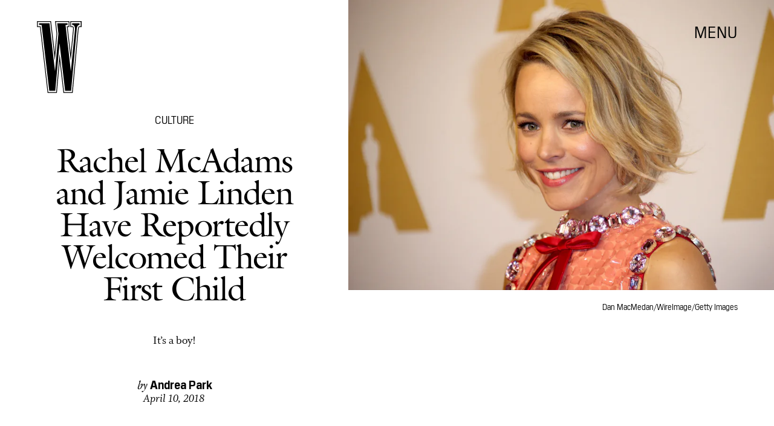

--- FILE ---
content_type: text/html; charset=utf-8
request_url: https://www.google.com/recaptcha/api2/aframe
body_size: 267
content:
<!DOCTYPE HTML><html><head><meta http-equiv="content-type" content="text/html; charset=UTF-8"></head><body><script nonce="74uk6cvGrPNy4x9tallJzA">/** Anti-fraud and anti-abuse applications only. See google.com/recaptcha */ try{var clients={'sodar':'https://pagead2.googlesyndication.com/pagead/sodar?'};window.addEventListener("message",function(a){try{if(a.source===window.parent){var b=JSON.parse(a.data);var c=clients[b['id']];if(c){var d=document.createElement('img');d.src=c+b['params']+'&rc='+(localStorage.getItem("rc::a")?sessionStorage.getItem("rc::b"):"");window.document.body.appendChild(d);sessionStorage.setItem("rc::e",parseInt(sessionStorage.getItem("rc::e")||0)+1);localStorage.setItem("rc::h",'1769435061049');}}}catch(b){}});window.parent.postMessage("_grecaptcha_ready", "*");}catch(b){}</script></body></html>

--- FILE ---
content_type: image/svg+xml
request_url: https://cdn2.bustle.com/2026/w/arrow-5ec8f9edd7.svg
body_size: -352
content:
<svg width="224" height="230" fill="none" xmlns="http://www.w3.org/2000/svg"><path d="M0 118.22h221.571M110.785 229l110.786-110.78m0 0H222L110.785 1" stroke="#000"/></svg>


--- FILE ---
content_type: image/svg+xml
request_url: https://cdn2.bustle.com/2026/w/mailto-2d8df46b91.svg
body_size: -236
content:
<svg xmlns="http://www.w3.org/2000/svg" width="20" height="16"><path d="M20 5v8.843q0 .736-.525 1.258-.525.524-1.26.524H1.784q-.735 0-1.26-.524A1.7 1.7 0 0 1 0 13.843V5q.49.546 1.127.969 4.041 2.74 5.547 3.841.636.468 1.032.73.397.261 1.055.534.659.273 1.228.273h.022q.57 0 1.228-.273t1.055-.534 1.032-.73q1.898-1.37 5.558-3.842A6.2 6.2 0 0 0 20 5m-1.786-5q.726 0 1.256.525t.53 1.26q0 .883-.547 1.686a5.3 5.3 0 0 1-1.361 1.373l-5.224 3.627-.474.34q-.363.264-.603.425-.24.162-.58.363a3.4 3.4 0 0 1-.642.3q-.3.102-.558.101H9.99q-.257 0-.558-.1a3.4 3.4 0 0 1-.642-.301q-.34-.201-.58-.363-.24-.163-.603-.424-.363-.263-.474-.34a560 560 0 0 0-2.924-2.038 517 517 0 0 1-2.288-1.59q-.693-.469-1.306-1.29Q-.001 2.735 0 2.032 0 1.16.463.581.926-.001 1.786 0z"/></svg>